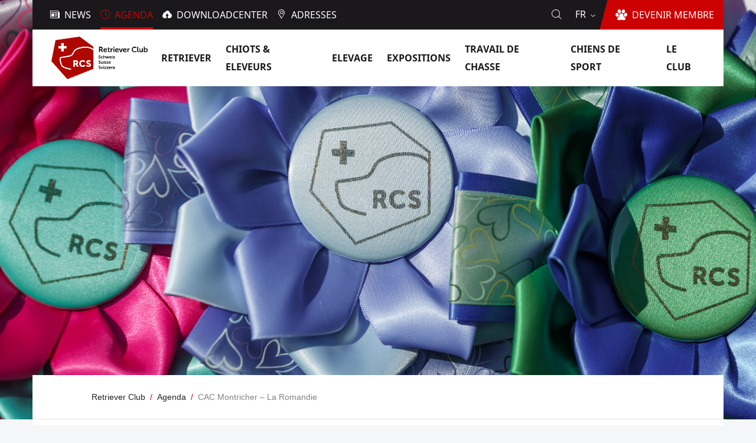

--- FILE ---
content_type: text/html;charset=utf-8
request_url: https://www.retriever.ch/fr/activites/exposition-la-romandie-2013-payerne
body_size: 5941
content:
<!DOCTYPE html>
<html xmlns="http://www.w3.org/1999/xhtml" lang="fr" xml:lang="fr">
<head><meta http-equiv="Content-Type" content="text/html; charset=UTF-8" />
  <meta http-equiv="X-UA-Compatible" content="IE=edge" />
  <meta name="description" content="Exposition avec CAC" /><meta name="viewport" content="width=device-width, initial-scale=1.0" /><meta content="summary" name="twitter:card" /><meta content="Retriever Club Schweiz" property="og:site_name" /><meta content="CAC Montricher – La Romandie" property="og:title" /><meta content="website" property="og:type" /><meta content="Exposition avec CAC" property="og:description" /><meta content="https://www.retriever.ch/fr/activites/exposition-la-romandie-2013-payerne" property="og:url" /><meta content="https://www.retriever.ch/fr/activites/exposition-la-romandie-2013-payerne/@@images/header_image" property="og:image" /><meta content="image/jpeg" property="og:image:type" /><meta name="generator" content="Plone - http://plone.com" /><link rel="canonical" href="https://www.retriever.ch/fr/activites/exposition-la-romandie-2013-payerne" /><title>CAC Montricher – La Romandie — Français</title><script type="text/javascript">PORTAL_URL = 'https://www.retriever.ch';</script><script type="text/javascript" src="https://www.retriever.ch/++plone++production/++unique++2018-11-07T16:24:02.583258/default.js" data-bundle="production"></script>
  <link rel="shortcut icon" type="image/x-icon" href="/++theme++rcs.theme/++theme++rcs.theme/images/favicon.ico" />
  <link rel="stylesheet" href="/++theme++barceloneta/less/barceloneta-compiled.css" />
  <link rel="stylesheet" type="text/css" href="/++theme++rcs.theme/++theme++rcs.theme/css/style.css" media="screen, print" />
  <script type="text/javascript">
    window.define = undefined;
  </script>
  <script src="/++theme++rcs.theme/++theme++rcs.theme/js/libs.js" defer="defer"></script>
  <script src="/++theme++rcs.theme/++theme++rcs.theme/js/script.js" defer="defer"></script>

  
</head>
<body id="visual-portal-wrapper" class="frontend icons-on pat-markspeciallinks portaltype-rcsevent section-activites site-fr subsection-exposition-la-romandie-2013-payerne template-view thumbs-on userrole-anonymous viewpermission-view view-mode no-workingcopy" dir="ltr" data-i18ncatalogurl="https://www.retriever.ch/plonejsi18n" data-pat-plone-modal="{&quot;actionOptions&quot;: {&quot;displayInModal&quot;: false}}" data-pat-markspeciallinks="{&quot;external_links_open_new_window&quot;: false, &quot;mark_special_links&quot;: true}" data-view-url="https://www.retriever.ch/fr/activites/exposition-la-romandie-2013-payerne" data-portal-url="https://www.retriever.ch" data-pat-pickadate="{&quot;date&quot;: {&quot;selectYears&quot;: 200}, &quot;time&quot;: {&quot;interval&quot;: 5 } }" data-base-url="https://www.retriever.ch/fr/activites/exposition-la-romandie-2013-payerne"><div class="outer-wrapper">
    <div class="inner-wrapper">
      <a id="top"></a>

      <section id="portal-toolbar"></section>

      <header id="company-header">
  <div id="company-topbar" class="has-leadimage">
    <div id="company-actions-wrapper">
          <ul id="company-actions">
            
              <li class="action-news">
                <a href="https://www.retriever.ch/fr/news" title="News" class="">
                  <i class="interaktiv-icon-basetilestheme-news icon"></i>
                  <span class="title">News</span>
                </a>
              </li>
            
              <li class="action-agenda">
                <a href="https://www.retriever.ch/fr/activites" title="Agenda" class="in-path">
                  <i class="interaktiv-icon-basetilestheme-date icon"></i>
                  <span class="title">Agenda</span>
                </a>
              </li>
            
              <li class="action-downloadcenter">
                <a href="https://www.retriever.ch/fr/downloadcenter" title="Downloadcenter" class="">
                  <i class="interaktiv-icon-basetilestheme-image-upload icon"></i>
                  <span class="title">Downloadcenter</span>
                </a>
              </li>
            
              <li class="action-addresses">
                <a href="https://www.retriever.ch/fr/adresses" title="Adresses" class="">
                  <i class="icon-rcs-adress icon"></i>
                  <span class="title">Adresses</span>
                </a>
              </li>
            
          </ul>
          <a id="company-join" href="https://www.retriever.ch/fr/le-club/devenir-membre">
            <span class="edge"></span>
            <i class="icon-rcs-dog icon"></i>
            <span class="title">Devenir membre</span>
          </a>

          <div id="company-language-selector">
            <div id="company-language-selector-toggle">
              fr
              <i class="interaktiv-icon-basetilestheme-dropdown"></i>
            </div>
            <div id="company-selectable-languages" class="hidden">
              <div class="wrapper">
                <p class="caption">Sélectionnez la langue</p>
                <ul>
                  
                    <li class="">
                      <a href="https://www.retriever.ch/@@multilingual-selector/17deb95739a24c3f9b7469962502f33d/de?set_language=de">Deutsch</a>
                      
                    </li>
                  
                    <li class="selected">
                      
                      Français
                    </li>
                  
                    <li class="">
                      <a href="https://www.retriever.ch/@@multilingual-selector/17deb95739a24c3f9b7469962502f33d/it?set_language=it">Italiano</a>
                      
                    </li>
                  
                </ul>
              </div>
            </div>
          </div>

          <div id="company-header-search-wrapper">
            <i id="company-header-search-toggle" class="icon-rcs-search"></i>
          </div>
    </div>

    <div id="header-scroll">
      <div class="wrapper">
        <div id="company-logo">
          <a title="Retriever Club Schweiz" href="https://www.retriever.ch/fr" data-tmp="https://www.retriever.ch/fr/activites/exposition-la-romandie-2013-payerne">
            <span id="portal-logo">
              <img alt="Retriever Club Schweiz" title="Retriever Club Schweiz" src="https://www.retriever.ch/@@site-logo/image001.jpg" />
            </span>
          </a>
        </div>
        <button id="toggle-navigation">
          <i class="interaktiv-icon-basetilestheme-akkordeon"></i>
        </button>
        <nav id="company-navigation">
          <ul class="main-sections">
            
              
            
              <li data-section_id="retriever" class="navigation-dropdown section-1 has-subsections">
                <a href="https://www.retriever.ch/fr/retriever">
                  <span class="title">Retriever</span>
                  <i class="interaktiv-icon-basetilestheme-dropdown"></i>
                </a>

                
                  <ul class="sub-sections">
                    
                      <li class="section-1 rd-only">
                        <a href="https://www.retriever.ch/fr/retriever" data-defaultpage="False">
                          <span class="title">Vue d'ensemble</span>
                          
                        </a>

                        
                          
                        
                      </li>
                    
                      
                    
                      <li class="section-2">
                        <a href="https://www.retriever.ch/fr/retriever/curly-coated" data-defaultpage="False">
                          <span class="title">Curly Coated</span>
                          
                        </a>

                        
                          
                        
                      </li>
                    
                      <li class="section-2">
                        <a href="https://www.retriever.ch/fr/retriever/flatcoated" data-defaultpage="False">
                          <span class="title">Flatcoated</span>
                          
                        </a>

                        
                          
                        
                      </li>
                    
                      <li class="section-2">
                        <a href="https://www.retriever.ch/fr/retriever/golden" data-defaultpage="False">
                          <span class="title">Golden</span>
                          
                        </a>

                        
                          
                        
                      </li>
                    
                      <li class="section-2">
                        <a href="https://www.retriever.ch/fr/retriever/labrador" data-defaultpage="False">
                          <span class="title">Labrador</span>
                          
                        </a>

                        
                          
                        
                      </li>
                    
                      <li class="section-2">
                        <a href="https://www.retriever.ch/fr/retriever/toller" data-defaultpage="False">
                          <span class="title">Toller</span>
                          
                        </a>

                        
                          
                        
                      </li>
                    
                  </ul>
                

              </li>
            
              <li data-section_id="chiots-eleveurs" class="navigation-dropdown section-1 has-subsections">
                <a href="https://www.retriever.ch/fr/chiots-eleveurs">
                  <span class="title">Chiots &amp; Eleveurs</span>
                  <i class="interaktiv-icon-basetilestheme-dropdown"></i>
                </a>

                
                  <ul class="sub-sections">
                    
                      <li class="section-1 rd-only">
                        <a href="https://www.retriever.ch/fr/chiots-eleveurs" data-defaultpage="False">
                          <span class="title">Vue d'ensemble</span>
                          
                        </a>

                        
                          
                        
                      </li>
                    
                      
                    
                      <li class="section-2 has-subsections">
                        <a href="https://www.retriever.ch/fr/chiots-eleveurs/listes-des-saillies" data-defaultpage="False">
                          <span class="title">Listes des saillies</span>
                          <i class="interaktiv-icon-basetilestheme-dropdown"></i>
                        </a>

                        
                          <ul class="sub-sections">
                            
                              <li class="section-2 rd-only">
                                <a href="https://www.retriever.ch/fr/chiots-eleveurs/listes-des-saillies" data-defaultpage="False">
                                  <span class="title">Vue d'ensemble</span>
                                </a>
                              </li>
                            
                              
                            
                              <li class="section-3">
                                <a href="https://www.retriever.ch/fr/chiots-eleveurs/listes-des-saillies/chesapeake-bay" data-defaultpage="False">
                                  <span class="title">Chesapeake Bay</span>
                                </a>
                              </li>
                            
                              <li class="section-3">
                                <a href="https://www.retriever.ch/fr/chiots-eleveurs/listes-des-saillies/curly-coated" data-defaultpage="False">
                                  <span class="title">Curly Coated</span>
                                </a>
                              </li>
                            
                              <li class="section-3">
                                <a href="https://www.retriever.ch/fr/chiots-eleveurs/listes-des-saillies/flatcoated" data-defaultpage="False">
                                  <span class="title">Flatcoated</span>
                                </a>
                              </li>
                            
                              <li class="section-3">
                                <a href="https://www.retriever.ch/fr/chiots-eleveurs/listes-des-saillies/golden" data-defaultpage="False">
                                  <span class="title">Golden</span>
                                </a>
                              </li>
                            
                              <li class="section-3">
                                <a href="https://www.retriever.ch/fr/chiots-eleveurs/listes-des-saillies/labrador" data-defaultpage="False">
                                  <span class="title">Labrador</span>
                                </a>
                              </li>
                            
                              <li class="section-3">
                                <a href="https://www.retriever.ch/fr/chiots-eleveurs/listes-des-saillies/toller" data-defaultpage="False">
                                  <span class="title">Toller</span>
                                </a>
                              </li>
                            
                          </ul>
                        
                      </li>
                    
                      <li class="section-2 has-subsections">
                        <a href="https://www.retriever.ch/fr/chiots-eleveurs/listes-des-chiots" data-defaultpage="False">
                          <span class="title">Listes des chiots</span>
                          <i class="interaktiv-icon-basetilestheme-dropdown"></i>
                        </a>

                        
                          <ul class="sub-sections">
                            
                              <li class="section-2 rd-only">
                                <a href="https://www.retriever.ch/fr/chiots-eleveurs/listes-des-chiots" data-defaultpage="False">
                                  <span class="title">Vue d'ensemble</span>
                                </a>
                              </li>
                            
                              
                            
                              <li class="section-3">
                                <a href="https://www.retriever.ch/fr/chiots-eleveurs/listes-des-chiots/chesapeake" data-defaultpage="False">
                                  <span class="title">Chesapeake</span>
                                </a>
                              </li>
                            
                              <li class="section-3">
                                <a href="https://www.retriever.ch/fr/chiots-eleveurs/listes-des-chiots/curly-coated" data-defaultpage="False">
                                  <span class="title">Curly Coated</span>
                                </a>
                              </li>
                            
                              <li class="section-3">
                                <a href="https://www.retriever.ch/fr/chiots-eleveurs/listes-des-chiots/flatcoated" data-defaultpage="False">
                                  <span class="title">Flatcoated</span>
                                </a>
                              </li>
                            
                              <li class="section-3">
                                <a href="https://www.retriever.ch/fr/chiots-eleveurs/listes-des-chiots/golden" data-defaultpage="False">
                                  <span class="title">Golden</span>
                                </a>
                              </li>
                            
                              <li class="section-3">
                                <a href="https://www.retriever.ch/fr/chiots-eleveurs/listes-des-chiots/labrador" data-defaultpage="False">
                                  <span class="title">Labrador</span>
                                </a>
                              </li>
                            
                              <li class="section-3">
                                <a href="https://www.retriever.ch/fr/chiots-eleveurs/listes-des-chiots/toller" data-defaultpage="False">
                                  <span class="title">Toller</span>
                                </a>
                              </li>
                            
                          </ul>
                        
                      </li>
                    
                      <li class="section-2">
                        <a href="https://www.retriever.ch/fr/chiots-eleveurs/chiens-a-placer" data-defaultpage="False">
                          <span class="title">chiens a placer</span>
                          
                        </a>

                        
                          
                        
                      </li>
                    
                      <li class="section-2">
                        <a href="https://www.retriever.ch/fr/chiots-eleveurs/postes-information" data-defaultpage="False">
                          <span class="title">Postes d'information</span>
                          
                        </a>

                        
                          
                        
                      </li>
                    
                      <li class="section-2 has-subsections">
                        <a href="https://www.retriever.ch/fr/chiots-eleveurs/eleveurs" data-defaultpage="False">
                          <span class="title">Eleveurs</span>
                          <i class="interaktiv-icon-basetilestheme-dropdown"></i>
                        </a>

                        
                          <ul class="sub-sections">
                            
                              <li class="section-2 rd-only">
                                <a href="https://www.retriever.ch/fr/chiots-eleveurs/eleveurs" data-defaultpage="False">
                                  <span class="title">Vue d'ensemble</span>
                                </a>
                              </li>
                            
                              
                            
                              <li class="section-3">
                                <a href="https://www.retriever.ch/fr/chiots-eleveurs/eleveurs/chesapeake-bay" data-defaultpage="False">
                                  <span class="title">Chesapeake Bay</span>
                                </a>
                              </li>
                            
                              <li class="section-3">
                                <a href="https://www.retriever.ch/fr/chiots-eleveurs/eleveurs/curly-coated" data-defaultpage="False">
                                  <span class="title">Curly Coated</span>
                                </a>
                              </li>
                            
                              <li class="section-3">
                                <a href="https://www.retriever.ch/fr/chiots-eleveurs/eleveurs/flatcoated" data-defaultpage="False">
                                  <span class="title">Flatcoated</span>
                                </a>
                              </li>
                            
                              <li class="section-3">
                                <a href="https://www.retriever.ch/fr/chiots-eleveurs/eleveurs/golden" data-defaultpage="False">
                                  <span class="title">Golden</span>
                                </a>
                              </li>
                            
                              <li class="section-3">
                                <a href="https://www.retriever.ch/fr/chiots-eleveurs/eleveurs/labrador" data-defaultpage="False">
                                  <span class="title">Labrador</span>
                                </a>
                              </li>
                            
                              <li class="section-3">
                                <a href="https://www.retriever.ch/fr/chiots-eleveurs/eleveurs/toller" data-defaultpage="False">
                                  <span class="title">Toller</span>
                                </a>
                              </li>
                            
                          </ul>
                        
                      </li>
                    
                      <li class="section-2">
                        <a href="https://www.retriever.ch/fr/chiots-eleveurs/chiens-en-parrainage" data-defaultpage="False">
                          <span class="title">Chiens en parrainage</span>
                          
                        </a>

                        
                          
                        
                      </li>
                    
                  </ul>
                

              </li>
            
              <li data-section_id="elevage" class="navigation-dropdown section-1 has-subsections">
                <a href="https://www.retriever.ch/fr/elevage">
                  <span class="title">Elevage</span>
                  <i class="interaktiv-icon-basetilestheme-dropdown"></i>
                </a>

                
                  <ul class="sub-sections">
                    
                      <li class="section-1 rd-only">
                        <a href="https://www.retriever.ch/fr/elevage" data-defaultpage="False">
                          <span class="title">Vue d'ensemble</span>
                          
                        </a>

                        
                          
                        
                      </li>
                    
                      
                    
                      <li class="section-2 has-subsections">
                        <a href="https://www.retriever.ch/fr/elevage/etalons" data-defaultpage="False">
                          <span class="title">Etalons</span>
                          <i class="interaktiv-icon-basetilestheme-dropdown"></i>
                        </a>

                        
                          <ul class="sub-sections">
                            
                              <li class="section-2 rd-only">
                                <a href="https://www.retriever.ch/fr/elevage/etalons" data-defaultpage="False">
                                  <span class="title">Vue d'ensemble</span>
                                </a>
                              </li>
                            
                              
                            
                              <li class="section-3">
                                <a href="https://www.retriever.ch/fr/elevage/etalons/chesapeake-bay" data-defaultpage="False">
                                  <span class="title">Chesapeake Bay</span>
                                </a>
                              </li>
                            
                              <li class="section-3">
                                <a href="https://www.retriever.ch/fr/elevage/etalons/curly-coated" data-defaultpage="False">
                                  <span class="title">Curly Coated</span>
                                </a>
                              </li>
                            
                              <li class="section-3">
                                <a href="https://www.retriever.ch/fr/elevage/etalons/flatcoated" data-defaultpage="False">
                                  <span class="title">Flatcoated</span>
                                </a>
                              </li>
                            
                              <li class="section-3">
                                <a href="https://www.retriever.ch/fr/elevage/etalons/golden" data-defaultpage="False">
                                  <span class="title">Golden</span>
                                </a>
                              </li>
                            
                              <li class="section-3">
                                <a href="https://www.retriever.ch/fr/elevage/etalons/labrador" data-defaultpage="False">
                                  <span class="title">Labrador</span>
                                </a>
                              </li>
                            
                              <li class="section-3">
                                <a href="https://www.retriever.ch/fr/elevage/etalons/toller" data-defaultpage="False">
                                  <span class="title">Toller</span>
                                </a>
                              </li>
                            
                          </ul>
                        
                      </li>
                    
                      <li class="section-2">
                        <a href="https://www.retriever.ch/fr/elevage/examens-de-selection" data-defaultpage="False">
                          <span class="title">Examens de sélection</span>
                          
                        </a>

                        
                          
                        
                      </li>
                    
                      <li class="section-2">
                        <a href="https://www.retriever.ch/fr/elevage/elever" data-defaultpage="False">
                          <span class="title">Elever</span>
                          
                        </a>

                        
                          
                        
                      </li>
                    
                      <li class="section-2">
                        <a href="https://www.retriever.ch/fr/elevage/sante" data-defaultpage="False">
                          <span class="title">Santé</span>
                          
                        </a>

                        
                          
                        
                      </li>
                    
                      <li class="section-2">
                        <a href="https://www.retriever.ch/fr/elevage/breedxpert" data-defaultpage="False">
                          <span class="title">BreedXpert</span>
                          
                        </a>

                        
                          
                        
                      </li>
                    
                  </ul>
                

              </li>
            
              <li data-section_id="expositions" class="navigation-dropdown section-1 has-subsections">
                <a href="https://www.retriever.ch/fr/expositions">
                  <span class="title">Expositions</span>
                  <i class="interaktiv-icon-basetilestheme-dropdown"></i>
                </a>

                
                  <ul class="sub-sections">
                    
                      <li class="section-1 rd-only">
                        <a href="https://www.retriever.ch/fr/expositions" data-defaultpage="False">
                          <span class="title">Vue d'ensemble</span>
                          
                        </a>

                        
                          
                        
                      </li>
                    
                      
                    
                      <li class="section-2">
                        <a href="https://www.retriever.ch/fr/expositions/ausstellungskalender" data-defaultpage="False">
                          <span class="title">Calendrier des expositions</span>
                          
                        </a>

                        
                          
                        
                      </li>
                    
                      <li class="section-2">
                        <a href="https://www.retriever.ch/fr/expositions/clubshow" data-defaultpage="False">
                          <span class="title">Clubshow</span>
                          
                        </a>

                        
                          
                        
                      </li>
                    
                      <li class="section-2">
                        <a href="https://www.retriever.ch/fr/expositions/dog-show-project" data-defaultpage="False">
                          <span class="title">Dog Show Project</span>
                          
                        </a>

                        
                          
                        
                      </li>
                    
                      <li class="section-2">
                        <a href="https://www.retriever.ch/fr/expositions/x-mas-show" data-defaultpage="False">
                          <span class="title">X-mas Show</span>
                          
                        </a>

                        
                          
                        
                      </li>
                    
                      <li class="section-2">
                        <a href="https://www.retriever.ch/fr/expositions/nationale" data-defaultpage="False">
                          <span class="title">La Nationale Lémanique</span>
                          
                        </a>

                        
                          
                        
                      </li>
                    
                      <li class="section-2">
                        <a href="https://www.retriever.ch/fr/expositions/romandie" data-defaultpage="False">
                          <span class="title">La Romandie</span>
                          
                        </a>

                        
                          
                        
                      </li>
                    
                      <li class="section-2">
                        <a href="https://www.retriever.ch/fr/expositions/clubchampion" data-defaultpage="False">
                          <span class="title">RCS Clubchampions</span>
                          
                        </a>

                        
                          
                        
                      </li>
                    
                  </ul>
                

              </li>
            
              <li data-section_id="travail-de-chasse" class="navigation-dropdown section-1 has-subsections">
                <a href="https://www.retriever.ch/fr/travail-de-chasse">
                  <span class="title">Travail de chasse</span>
                  <i class="interaktiv-icon-basetilestheme-dropdown"></i>
                </a>

                
                  <ul class="sub-sections">
                    
                      <li class="section-1 rd-only">
                        <a href="https://www.retriever.ch/fr/travail-de-chasse" data-defaultpage="False">
                          <span class="title">Vue d'ensemble</span>
                          
                        </a>

                        
                          
                        
                      </li>
                    
                      
                    
                      <li class="section-2 has-subsections">
                        <a href="https://www.retriever.ch/fr/travail-de-chasse/working-tests" data-defaultpage="False">
                          <span class="title">Working Tests</span>
                          <i class="interaktiv-icon-basetilestheme-dropdown"></i>
                        </a>

                        
                          <ul class="sub-sections">
                            
                              <li class="section-2 rd-only">
                                <a href="https://www.retriever.ch/fr/travail-de-chasse/working-tests" data-defaultpage="False">
                                  <span class="title">Vue d'ensemble</span>
                                </a>
                              </li>
                            
                              
                            
                              <li class="section-3">
                                <a href="https://www.retriever.ch/fr/travail-de-chasse/working-tests/heart-of-switzerland" data-defaultpage="False">
                                  <span class="title">Heart of Switzerland</span>
                                </a>
                              </li>
                            
                              <li class="section-3">
                                <a href="https://www.retriever.ch/fr/travail-de-chasse/working-tests/s-chanf" data-defaultpage="False">
                                  <span class="title">S-chanf</span>
                                </a>
                              </li>
                            
                              <li class="section-3">
                                <a href="https://www.retriever.ch/fr/travail-de-chasse/working-tests/toesstal" data-defaultpage="False">
                                  <span class="title">Toesstal</span>
                                </a>
                              </li>
                            
                              <li class="section-3">
                                <a href="https://www.retriever.ch/fr/travail-de-chasse/working-tests/suisse-romande" data-defaultpage="False">
                                  <span class="title">Suisse Romande</span>
                                </a>
                              </li>
                            
                              <li class="section-3">
                                <a href="https://www.retriever.ch/fr/travail-de-chasse/working-tests/davos" data-defaultpage="False">
                                  <span class="title">Davos</span>
                                </a>
                              </li>
                            
                              <li class="section-3">
                                <a href="https://www.retriever.ch/fr/travail-de-chasse/working-tests/praettigau" data-defaultpage="False">
                                  <span class="title">Prättigau</span>
                                </a>
                              </li>
                            
                              <li class="section-3">
                                <a href="https://www.retriever.ch/fr/travail-de-chasse/working-tests/hettenschwil" data-defaultpage="False">
                                  <span class="title">Hettenschwil</span>
                                </a>
                              </li>
                            
                              <li class="section-3">
                                <a href="https://www.retriever.ch/fr/travail-de-chasse/working-tests/work_and_show" data-defaultpage="False">
                                  <span class="title">"Work &amp; Show"</span>
                                </a>
                              </li>
                            
                          </ul>
                        
                      </li>
                    
                      <li class="section-2 has-subsections">
                        <a href="https://www.retriever.ch/fr/travail-de-chasse/epreuves-de-chasse" data-defaultpage="False">
                          <span class="title">Epreuves de chasse</span>
                          <i class="interaktiv-icon-basetilestheme-dropdown"></i>
                        </a>

                        
                          <ul class="sub-sections">
                            
                              <li class="section-2 rd-only">
                                <a href="https://www.retriever.ch/fr/travail-de-chasse/epreuves-de-chasse" data-defaultpage="False">
                                  <span class="title">Vue d'ensemble</span>
                                </a>
                              </li>
                            
                              
                            
                          </ul>
                        
                      </li>
                    
                      <li class="section-2">
                        <a href="https://www.retriever.ch/fr/travail-de-chasse/inscription" data-defaultpage="False">
                          <span class="title">Inscription</span>
                          
                        </a>

                        
                          
                        
                      </li>
                    
                      <li class="section-2">
                        <a href="https://www.retriever.ch/fr/travail-de-chasse/dates" data-defaultpage="False">
                          <span class="title">Dates</span>
                          
                        </a>

                        
                          
                        
                      </li>
                    
                  </ul>
                

              </li>
            
              <li data-section_id="sports" class="navigation-dropdown section-1 has-subsections">
                <a href="https://www.retriever.ch/fr/sports">
                  <span class="title">Chiens de Sport</span>
                  <i class="interaktiv-icon-basetilestheme-dropdown"></i>
                </a>

                
                  <ul class="sub-sections">
                    
                      <li class="section-1 rd-only">
                        <a href="https://www.retriever.ch/fr/sports" data-defaultpage="False">
                          <span class="title">Vue d'ensemble</span>
                          
                        </a>

                        
                          
                        
                      </li>
                    
                      
                    
                  </ul>
                

              </li>
            
              <li data-section_id="le-club" class="navigation-dropdown section-1 has-subsections">
                <a href="https://www.retriever.ch/fr/le-club">
                  <span class="title">Le Club</span>
                  <i class="interaktiv-icon-basetilestheme-dropdown"></i>
                </a>

                
                  <ul class="sub-sections">
                    
                      <li class="section-1 rd-only">
                        <a href="https://www.retriever.ch/fr/le-club" data-defaultpage="False">
                          <span class="title">Vue d'ensemble</span>
                          
                        </a>

                        
                          
                        
                      </li>
                    
                      
                    
                      <li class="section-2 has-subsections">
                        <a href="https://www.retriever.ch/fr/le-club/devenir-membre" data-defaultpage="False">
                          <span class="title">Devenir Membre</span>
                          <i class="interaktiv-icon-basetilestheme-dropdown"></i>
                        </a>

                        
                          <ul class="sub-sections">
                            
                              <li class="section-2 rd-only">
                                <a href="https://www.retriever.ch/fr/le-club/devenir-membre" data-defaultpage="False">
                                  <span class="title">Vue d'ensemble</span>
                                </a>
                              </li>
                            
                              
                            
                          </ul>
                        
                      </li>
                    
                      <li class="section-2">
                        <a href="https://www.retriever.ch/fr/le-club/comite" data-defaultpage="False">
                          <span class="title">Comité</span>
                          
                        </a>

                        
                          
                        
                      </li>
                    
                      <li class="section-2">
                        <a href="https://www.retriever.ch/fr/le-club/copy_of_clubzeitschrift" data-defaultpage="False">
                          <span class="title">Charte</span>
                          
                        </a>

                        
                          
                        
                      </li>
                    
                      <li class="section-2">
                        <a href="https://www.retriever.ch/fr/le-club/membres-membres" data-defaultpage="False">
                          <span class="title">Par les membres pour les membres</span>
                          
                        </a>

                        
                          
                        
                      </li>
                    
                      <li class="section-2">
                        <a href="https://www.retriever.ch/fr/le-club/groupes-regionaux" data-defaultpage="False">
                          <span class="title">Groupes régionaux</span>
                          
                        </a>

                        
                          
                        
                      </li>
                    
                      <li class="section-2">
                        <a href="https://www.retriever.ch/fr/le-club/commissions" data-defaultpage="False">
                          <span class="title">Commissions</span>
                          
                        </a>

                        
                          
                        
                      </li>
                    
                      <li class="section-2">
                        <a href="https://www.retriever.ch/fr/le-club/journal-du-club" data-defaultpage="False">
                          <span class="title">Journal du club</span>
                          
                        </a>

                        
                          
                        
                      </li>
                    
                      <li class="section-2">
                        <a href="https://www.retriever.ch/fr/le-club/sponsors" data-defaultpage="False">
                          <span class="title">Sponsors</span>
                          
                        </a>

                        
                          
                        
                      </li>
                    
                  </ul>
                

              </li>
            
          </ul>
        </nav>
      </div>
    </div>

    <form method="get" id="company-header-search-form" action="https://www.retriever.ch/fr/search" class="hidden">
              <input type="text" name="SearchableText" title="" autocomplete="off" placeholder="Recherche..." id="company-header-search-input" />
            </form>
  </div>

  <div id="navigation-overlay"></div>

  
      <div id="company-leadimage">
        <div id="header-image">
          <div class="img" style="background-image: url(&quot;https://www.retriever.ch/fr/activites/exposition-la-romandie-2013-payerne/@@images/header_image&quot;);width: 2048px;height: 1365px"></div>
        </div>
      </div>
  

  
</header>

      <div id="company-content" class="container-fluid main-content-wrapper">
        <nav id="breadcrumbs">
  <div class="wrapper">
    <ul>
      <li>
        <a href="https://www.retriever.ch/fr">
          <span>Retriever Club</span>
        </a>
      </li>
      <li>
        <a href="https://www.retriever.ch/fr/activites">
          <span>Agenda</span>
        </a>
      </li>
      <li>
        
          <span>CAC Montricher – La Romandie</span>
        
      </li>
    </ul>
  </div>
</nav>
        <div class="status-message-row">
          <aside id="global_statusmessage">
      

      <div>
      </div>
    </aside>
        </div>
        <main id="main-container" class="row">
          <div id="column1-container"></div>
          

    

    <div class="col-xs-12 col-sm-12">
      <div class="row">
        <article id="content">

          

          <header>
            <div id="viewlet-above-content-title"><span id="social-tags-body" style="display: none" itemscope="" itemtype="http://schema.org/WebPage">
  <span itemprop="name">CAC Montricher – La Romandie</span>
  <span itemprop="description">Exposition avec CAC</span>
  <span itemprop="url">https://www.retriever.ch/fr/activites/exposition-la-romandie-2013-payerne</span>
  <span itemprop="image">https://www.retriever.ch/@@site-logo/image001.jpg</span>
</span>
</div>
            
  

            <div id="viewlet-below-content-title">

</div>

            
  

          </header>

          <div id="viewlet-above-content-body">
</div>
          <div id="content-core">
            



  <div class="rcsevent-wrapper" itemscope="" itemtype="http://data-vocabulary.org/Event">

    <ul class="hiddenStructure">
      <li><a itemprop="url" class="url" href="https://www.retriever.ch/fr/activites/exposition-la-romandie-2013-payerne">https://www.retriever.ch/fr/activites/exposition-la-romandie-2013-payerne</a></li>
      <li itemprop="summary" class="summary">CAC Montricher – La Romandie</li>
      <li itemprop="startDate" class="dtstart">2024-04-20T00:00:00+02:00</li>
      <li itemprop="endDate" class="dtend">2024-04-20T23:59:59+02:00</li>
      <li itemprop="description" class="description">Exposition avec CAC</li>
    </ul>

    <div class="event-title">
      <h1>CAC Montricher – La Romandie</h1>
    </div>

    <div class="event-info">
      <div class="time-and-date">
        <p class="caption">Date et heure</p>

        <p class="event-date">
          <i class="icon-rcs-date icon"></i>
          
            Samedi 20.04.2024
          
          
            <span>jusqu'à</span><br />
            Samedi 20.04.2024
          
        </p>

        
      </div>

      <p class="event-field">
        <label class="caption">Où</label>
        Montricher
      </p>

      <p class="event-field">
        <label class="caption">Organisateur</label>
        Groupe Romand
      </p>

      <p class="event-field">
        <label class="caption">Contact</label>
        Martine Leuenberger
      </p><p>

      </p><p class="event-field">
        <label class="caption">Email</label>
        <a href="mailto:opaline.leuen@bluewin.ch">
          opaline.leuen@bluewin.ch
        </a>
      </p>

      

      <p class="event-field">
        <label class="caption">Site Web</label>
        <a href="http://retriever-romand.ch/la-romandie-9.html" target="_blank">
          http://retriever-romand.ch/la-romandie-9.html
        </a>
      </p>
    </div>

    <div class="event-content">
      <div id="parent-fieldname-text">
        <p>Pour des plus amples informations, cliquez <a href="http://retriever-romand.ch/la-romandie-9.html" target="_blank" rel="noopener" data-linktype="external" data-val="http://retriever-romand.ch/la-romandie-9.html">ici</a>.</p>
      </div>

      
    </div>

  </div>





          </div>
          <div id="viewlet-below-content-body">

    <div class="visualClear"><!-- --></div>

    <div class="documentActions">
        

        

    </div>




<div id="tilescontainer-loading-overlay">
  <div class="loading-info-content">
    <div class="spinner"></div>
    <span class="infotext">Nur einen Moment..</span>
  </div>
</div></div>

          
        </article>
      </div>
    </div>
    
          <div id="column2-container"></div>
        </main>
        
      </div>
      <div id="footer-space"></div>
      <div id="tiles-editor-panel"></div>

      <a href="#top" id="move-top" class="icon-rcs-move-to-top"></a>

      <footer id="company-footer">
        <div class="portlets">
		
<div class="portletWrapper" id="portletwrapper-706c6f6e652e666f6f746572706f72746c6574730a636f6e746578740a2f736974652f66720a706f72746c65745f737461746963" data-portlethash="706c6f6e652e666f6f746572706f72746c6574730a636f6e746578740a2f736974652f66720a706f72746c65745f737461746963">

<section class="portlet portletStaticText portlet-static">

    <header class="portletHeader titleless">
           
    </header>

    <section class="portletContent">
        <p><strong>Adresse postale:</strong></p>
<p>Retriever Club Schweiz<br />3000 Bern</p>
    </section>
    
    

</section>
</div>

<div class="portletWrapper" id="portletwrapper-706c6f6e652e666f6f746572706f72746c6574730a636f6e746578740a2f736974652f66720a706f72746c65745f7374617469632d31" data-portlethash="706c6f6e652e666f6f746572706f72746c6574730a636f6e746578740a2f736974652f66720a706f72746c65745f7374617469632d31">

<section class="portlet portletStaticText portlet-static">

    <header class="portletHeader titleless">
           
    </header>

    <section class="portletContent">
        <ul>
<li><a data-val="ed44ccadff0747c88875bfbbc20fff85" href="https://www.retriever.ch/fr/le-club/le-club-1" data-linktype="internal">Le Club</a></li>
<li><a data-val="7fb2beb831a54d92a94b5c23af3f19ac" href="https://www.retriever.ch/fr/le-club/devenir-membre" data-linktype="internal">Devenir membre</a></li>
<li><a href="https://webclient.moreapp.com/#/form/5fa6ab1560a93b7a9c093756" target="_blank" rel="noopener" title="Contact" data-linktype="external" data-val="https://webclient.moreapp.com/#/form/5fa6ab1560a93b7a9c093756">Contact</a></li>
</ul>
    </section>
    
    

</section>
</div>

<div class="portletWrapper" id="portletwrapper-706c6f6e652e666f6f746572706f72746c6574730a636f6e746578740a2f736974652f66720a706f72746c65745f7374617469632d33" data-portlethash="706c6f6e652e666f6f746572706f72746c6574730a636f6e746578740a2f736974652f66720a706f72746c65745f7374617469632d33">

<section class="portlet portletStaticText portlet-static">

    <header class="portletHeader titleless">
           
    </header>

    <section class="portletContent">
        <ul>
<li><a data-val="a9f7904d2ecd496c9453b284f2cd5fee" href="https://www.retriever.ch/fr/mentions-legales" data-linktype="internal">Mentions légales</a></li>
<li><a data-val="25356d8b4b3f48078e022eb0bdfce8aa" href="https://www.retriever.ch/fr/protection-des-donnees" data-linktype="internal">Protection des données</a></li>
<li><a data-val="c220b40a8b12450f908fbbd3b91b235b" href="https://www.retriever.ch/fr/credits" data-linktype="internal">Credits</a></li>
<li><a data-val="97f7a560fd7a4705a1ba1dd986a9798a" href="https://www.retriever.ch/fr/le-club/sponsors" data-linktype="internal" target="_blank" rel="noopener">Partenaires</a></li>
</ul>
    </section>
    
    

</section>
</div>

<div class="portletWrapper" id="portletwrapper-706c6f6e652e666f6f746572706f72746c6574730a636f6e746578740a2f736974652f66720a706f72746c65745f7374617469632d32" data-portlethash="706c6f6e652e666f6f746572706f72746c6574730a636f6e746578740a2f736974652f66720a706f72746c65745f7374617469632d32">

<section class="portlet portletStaticText portlet-static">

    <header class="portletHeader titleless">
           
    </header>

    <section class="portletContent">
        <p><a href="https://www.facebook.com/retrieverclub" target="_blank" rel="noopener" data-linktype="external" data-val="https://www.facebook.com/retrieverclub"><img src="https://www.retriever.ch/bilderpool/logos/facebook.png" data-linktype="image" title="www.facebook.com/retrieverclub" alt="Facebook" data-val="250dc823d8da42ad9ccc1415480517c9" class="image-inline" /></a>    <a href="http://www.fci.be" target="_blank" rel="noopener" title="FCI" data-linktype="external" data-val="http://www.fci.be"><img src="https://www.retriever.ch/bilderpool/logos/fci_logo.png/@@images/d7f6fc26-bf41-477b-a0cd-9d4f56cf9c3d.png" data-linktype="image" title="Fédération Cynologique Internationale" alt="FCI Logo" data-val="c5736ae2df584c8ab3420e07897fcd13" class="image-inline" /></a>   <a href="https://www.skg.ch" target="_blank" rel="noopener" title="SKG" data-linktype="external" data-val="https://www.skg.ch"><img src="https://www.retriever.ch/bilderpool/logos/unbenannt.jpg/@@images/a869304a-2c29-4c9f-9750-9aafcb15d452.jpeg" data-linktype="image" title="Schweizerische Kynologische Gesellschaft" height="26" width="120" alt="SKG Logo" data-val="bfd13bff44c74416ac34da707a4d52f2" class="image-inline" /></a></p>
    </section>
    
    

</section>
</div>


	</div>
      </footer>

    </div>
  </div></body>
</html>